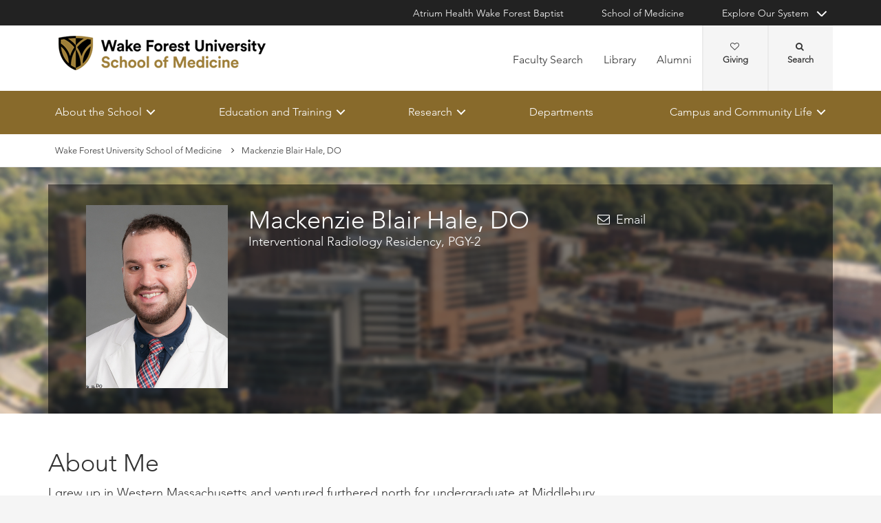

--- FILE ---
content_type: text/html; charset=utf-8
request_url: https://school.wakehealth.edu/residents-and-fellows/h/mackenzie-blair-hale
body_size: 73429
content:



<!DOCTYPE html>
<html lang="en">
<head>
    
    

    <!-- {36D0FB9D-07F8-4B8E-8DA5-B0B8B1EB2A4B} -->
    
<title>Mackenzie Blair Hale, DO | Wake Forest University School of Medicine</title>

<meta charset="UTF-8">
<meta http-equiv="X-UA-Compatible" content="IE=edge,chrome=1">
<meta name="description" content="">
<meta name="viewport" content="width=device-width, minimum-scale=1.0, maximum-scale=5.0">
<link rel="canonical" href="https://school.wakehealth.edu/residents-and-fellows/h/mackenzie-blair-hale" />

<meta property="og:title" content="Mackenzie Blair Hale, DO">
<meta property="og:url" content="https://school.wakehealth.edu/residents-and-fellows/h/mackenzie-blair-hale">
<meta property="og:image" content="">
<meta property="og:video" content="">
<meta property="og:description" content="">
<meta property="og:site_name" content="Wake Forest University School of Medicine">

<meta name="twitter:card" content="summary">
<meta name="twitter:site" content="">
<meta name="twitter:title" content="Mackenzie Blair Hale, DO">
<meta name="twitter:description" content="">
<meta name="twitter:creator" content="">
<meta name="twitter:image" content="">
<meta name="nav_title" content="Mackenzie Blair Hale, DO">



<meta name="content_type" content="Resident Profile">
<meta name="residency_program" content="Interventional Radiology">
<meta name="id" content="{36d0fb9d-07f8-4b8e-8da5-b0b8b1eb2a4b}">
<meta name="first_letter" content="M">
<meta name="short_description" content="">
<meta name="person_id" content="{c3a81019-9a14-4db6-b162-349a21afda54}">
<meta name="first_name" content="Mackenzie">
<meta name="middle_name" content="Blair">
<meta name="last_name" content="Hale">
<meta name="last_initial" content="H">
<meta name="first_last_name" content="Mackenzie Hale">
<meta name="last_first_name" content="Hale Mackenzie">
<meta name="middle_last_name" content="Blair Hale">
<meta name="full_name" content="Mackenzie Blair Hale, DO">
<meta name="fn2" content="Mackenzie Blair Hale, DO">
<meta name="LegalName" content="Mackenzie Blair Hale">
<meta name="thumbnail" content="https://cdn.atriumhealth.org/-/media/wakeforest/global/system/resident-images/m/mackenzie-blair-hale.jpg?mw=456&amp;rev=8b62e0a2dac842d28630716fe30061f6&amp;hash=5D7E4787EE143EF4289D2C9F09410572">
<meta name="hdt" content="06/18/2024">
<meta name="gender" content="Male">
<meta name="accepting_new_patients" content="false">
<meta name="show_ratings" content="false">
<meta name="email" content="machale@wakehealth.edu">
<meta name="primary_care" content="0">
<meta name="specialist" content="0">
<meta name="app" content="0">
<meta name="network_provider" content="0">
<meta name="person_image" content="https://cdn.atriumhealth.org/-/media/wakeforest/global/system/resident-images/m/mackenzie-blair-hale.jpg?rev=8b62e0a2dac842d28630716fe30061f6">

<script type="application/ld+json">{"@context":"https://schema.org","@type":"person","affiliation":[],"alumniOf":["Edward Via College of Osteopathic Medicine - Carolinas Campus","Wake Forest Baptist Medical Center"],"email":"machale@wakehealth.edu","gender":"Male","hasOccupation":null,"honorificSuffix":"DO","image":"https://cdn.atriumhealth.org/-/media/wakeforest/global/system/resident-images/m/mackenzie-blair-hale.jpg?rev=8b62e0a2dac842d28630716fe30061f6","jobTitle":"","knowsLanguage":null,"memberOf":[],"name":"Mackenzie Blair Hale, DO","worksFor":{"department":null,"address":{"addressLocality":"Winston-Salem","addressRegion":"North Carolina","postalCode":"27101","streetAddress":"475 Vine Street","@type":"postalAddress","alternateName":null,"description":null,"image":null,"name":null,"url":null},"telephone":null,"@type":"educationalOrganization","alternateName":null,"description":null,"image":null,"name":"Wake Forest University School of Medicine","url":null},"url":"https://school.wakehealth.edu/residents-and-fellows/h/mackenzie-blair-hale"}</script>

    
<link rel="stylesheet" href="//maxcdn.bootstrapcdn.com/font-awesome/4.3.0/css/font-awesome.min.css">
    <link rel="shortcut icon" href="https://cdn.atriumhealth.org/_res/School/media/favicon.ico?v=20230615">
<link rel="stylesheet" href="https://cdn.atriumhealth.org/_res/Clinical/styles/form.css">
<link rel="stylesheet" href="https://cdn.atriumhealth.org/_res/School/styles/style.css?v=20230615">
<link rel="stylesheet" href="https://cdn.atriumhealth.org/_res/common/styles/coveo.css?v=20230615">


    


    <!-- Google Tag Manager -->
    <!-- End Google Tag Manager -->    





<script>
    document.addEventListener('DOMContentLoaded', function () {
        coveoPage = document.querySelector('#CoveoSearchInterface');
        if (!coveoPage) {
            return;
        }

        var spinner = document.createElement('div');
        spinner.className = 'fa fa-spinner';

        var spinnerHolder = document.createElement('div');
        spinnerHolder.className = 'spinner-holder';

        var spinnerContainer = document.createElement('div');
        spinnerContainer.id = 'coveo-spinner';

        spinnerHolder.appendChild(spinner);
        spinnerContainer.appendChild(spinnerHolder);

        document.body.appendChild(spinnerContainer);
    });
</script>
<!--Coveo JavaScript Search-->
<script async class="coveo-script" src="https://static.cloud.coveo.com/searchui/v2.10116/0/js/CoveoJsSearch.Lazy.min.js" integrity="sha512-jNK8RAtY5S20e4d2lIYuli6Nj06fAKepPPBosKX4maFnotlCNQfeF2rRtxOKGcFRtnKQdLJ763s7Ii4EN+X4DA==" crossorigin="anonymous"></script>
<script src="https://use.fortawesome.com/4fab3c45.js" async></script>
    
</head>
<body class=" ">
    
    <!-- Google Tag Manager (noscript) -->
    <!-- End Google Tag Manager (noscript) -->



    <!-- BEGIN NOINDEX -->
    <!--googleoff: index-->
    <div class="skip-navigation">
        <a href="#" tabindex="1">Skip navigation</a>
    </div>

    
    
<header class="main-header solid-bg">

    
    


<div class="other-sites">
    <div class="container">
        <nav>
            <ul class="inline">
                        <li>
                                    <a href="https://www.wakehealth.edu/" target="">Atrium Health Wake Forest Baptist</a>

                        </li>
                        <li>
                                    <a href="/" target="">School of Medicine</a>

                        </li>
                            <li class="dropdown">

                                <a id="explore-other" data-toggle="dropdown" aria-haspopup="true" aria-expanded="false" href="#">Explore Our System</a>

                                <div aria-labelledby="explore-other" class="dropdown-menu">
                                    <ul>
                                                    <li>
                                                            <a href="https://www.brennerchildrens.org" target="">Brenner Children&#39;s Hospital</a>
                                                    </li>
                                                    <li>
                                                            <a href="https://www.wakehealth.edu/locations/facilities/comprehensive-cancer-center" target="">Comprehensive Cancer Center</a>
                                                    </li>
                                                            <li>
                                                                <span>Network Hospitals:</span>
                                                           
                                                                    <ul>
                                                                                <li>

                                                                                    <a href="https://www.wakehealth.edu/locations/hospitals/davie-medical-center" target="_blank">Davie Medical Center</a>
                                                                                </li>
                                                                                <li>

                                                                                    <a href="https://www.wakehealth.edu/locations/hospitals/high-point-medical-center" target="_blank">High Point Medical Center</a>
                                                                                </li>
                                                                                <li>

                                                                                    <a href="https://www.wakehealth.edu/locations/hospitals/lexington-medical-center" target="_blank">Lexington Medical Center</a>
                                                                                </li>
                                                                                <li>

                                                                                    <a href="https://www.wakehealth.edu/locations/hospitals/wilkes-medical-center" target="_blank">Wilkes Medical Center</a>
                                                                                </li>
                                                                    </ul>
                                                            </li>
                                    </ul>
                                </div>
                            </li>
            </ul>
        </nav>
    </div>
</div>


    
    



<div class="utility-nav">
    <div class="container">
        <div class="row">
                <div class="col-xs-3 col-lg-4 ">
                        <a href="/" class="navbar-brand" title="Wake Forest University School of Medicine">
                            <img src="https://cdn.atriumhealth.org/-/media/wakeforest/school/images/logos-and-signatures/wfu-school-of-medicine-header.png?mw=1200&amp;rev=6f08464bf3514d3ea97628d88db10aba&amp;hash=0A8925CD2E2E36CF4E8B4A0AC481CDCD" alt="Wake Forest University School of Medicine" class="logo">
                        </a>
                </div>
            <div class="col-xs-9 col-lg-8">
                <!-- begin n-01-header-utility-nav.jade-->
                <form id="search" action="/search" title="Site Search">
                    <label for="search-terms" id="search-label"><i class="fa fa-search"></i><span class="hide">Search</span></label>
                    <div class="search-wrap">
                        <div class="search-slide">
                            <input type="text" name="q" id="search-terms" placeholder="Search Keyword">
                            
                            <input type="submit" value="Go" class="btn"><i class="fa fa-close"></i>
                        </div>
                    </div>
                </form>

                <nav>
                    <ul class="nav navbar-nav">
                                        <li><a href="/faculty-search" target="">Faculty Search</a></li>
                                        <li><a href="/carpenter-library" target="">Library</a></li>
                                        <li><a href="/about-the-school/alumni-relations" target="">Alumni</a></li>
                                                    <li class="cta">
                                <a href="https://giving.wakehealth.edu/" target="">Giving<i class="fa fa-heart-o"></i></a>
                            </li>
                    </ul>
                </nav>
            </div>
        </div>
        <div style="height: 0px;width: 0px;overflow:hidden;position: absolute">
            <a href="/sitemap-html" title="Sitemap">Sitemap</a>
        </div>
    </div>
</div>




    

    
<!-- primary nav-->
<nav class="nav navbar main-nav">
    <div class="container">
        <div class="row">
            <div class="col-xs-12">
                <ul id="primary-nav-desk" class="primary-nav is-fixed desk-view">
                                    <li class="has-children">
                                            <a href="#">About the School</a>
                                        
<ul class="secondary-nav is-hidden index">
    






    <li class="col-xs-12 col-md-3">
        <ul>
                        <li>
                                <a href="/about-the-school/leadership">School of Medicine Leadership</a>
                                                    </li>
                        <li>
                                <a href="/about-the-school/deans-office">Dean’s Office</a>
                                                    </li>
                        <li>
                                <a href="/about-the-school/faculty-affairs">Faculty Affairs</a>
                                                    </li>
                        <li><a href="/features" target="">Features and Stories</a></li>
                        <li>
                                <a href="/about-the-school/history">History</a>
                                                    </li>
                        <li>
                                <a href="/about-the-school/careers">Careers</a>
                                                    </li>
        </ul>
    </li>
    




    <li class="col-xs-12 col-md-3">
        <ul>
                        <li>
                                <a href="/about-the-school/office-of-education-institutional-effectiveness">Institutional Effectiveness and Compliance</a>
                                                                    <ul>
                                            <li><a href="/about-the-school/office-of-education-institutional-effectiveness/academic-accreditation">Academic Accreditation</a></li>
                                        </ul>
                                        <ul>
                                            <li><a href="/about-the-school/office-of-education-institutional-effectiveness/professionalism-and-student-mistreatment">Learning Environment / Professionalism and Student Mistreatment</a></li>
                                        </ul>
                                        <ul>
                                            <li><a href="/about-the-school/office-of-education-institutional-effectiveness/title-ix">Title IX</a></li>
                                        </ul>
                        </li>
        </ul>
    </li>
    




    <li class="col-xs-12 col-md-3">
        <ul>
                        <li>
                                <a href="/about-the-school/facilities-and-environment">Facilities and Environment</a>
                                                                    <ul>
                                            <li><a href="/about-the-school/facilities-and-environment/campuses">Campuses</a></li>
                                        </ul>
                                        <ul>
                                            <li><a href="/about-the-school/facilities-and-environment/campuses-and-virtual-tours">Virtual Tours</a></li>
                                        </ul>
                                        <ul>
                                            <li><a href="/about-the-school/facilities-and-environment/learning-environment">Learning Spaces</a></li>
                                        </ul>
                                        <ul>
                                            <li><a href="/about-the-school/facilities-and-environment/research-excellence">Research Excellence</a></li>
                                        </ul>
                        </li>
                        <li>
                                <a href="/about-the-school/maps-and-directions">Maps and Directions</a>
                                                    </li>
        </ul>
    </li>
    



<li class="col-xs-12 col-md-3 text-block">
    <div>
            <h3>Technology Transfer and Commercialization</h3>
                    <ul>
                                <li>
                                        <a href="/innovations">Wake Forest Innovations</a>
                                </li>
                                <li>
                                        <a href="/innovations/develop-your-ideas">Develop Your Ideas</a>
                                </li>
                                <li>
                                        <a href="/innovations/technology-for-license">Technology for License</a>
                                </li>

            </ul>
    </div>
</li>
            <li class="all">
            <a href="/about-the-school" target="">About the School</a>
        </li>
</ul>

                                    </li>
                                    <li class="has-children">
                                            <a href="#">Education and Training</a>
                                        
<ul class="secondary-nav is-hidden index">
    






    <li class="col-xs-12 col-md-3">
        <ul>
                        <li>
                                <a href="/education-and-training/md-program">MD Program</a>
                                                                    <ul>
                                            <li><a href="/education-and-training/md-program/prospective-students">Prospective Students</a></li>
                                        </ul>
                        </li>
                        <li>
                                <a href="/education-and-training/pa-studies">PA Studies</a>
                                                                    <ul>
                                            <li><a href="/education-and-training/pa-studies/dmsc-program">DMSc Program</a></li>
                                        </ul>
                                        <ul>
                                            <li><a href="/education-and-training/pa-studies/pa-program">PA Program</a></li>
                                        </ul>
                        </li>
                        <li>
                                <a href="/education-and-training/nursing-programs">Academic Nursing Programs</a>
                                                                    <ul>
                                            <li><a href="/education-and-training/nursing-programs/doctor-of-nursing-practice-program">Post Master&#39;s to DNP Program</a></li>
                                        </ul>
                                        <ul>
                                            <li><a href="/education-and-training/nursing-programs/nurse-anesthesia-crna-program">DNP Nurse Anesthesia Program</a></li>
                                        </ul>
                        </li>
                        <li>
                                <a href="/education-and-training/graduate-programs">Biomedical Graduate Programs</a>
                                                                    <ul>
                                            <li><a href="/education-and-training/graduate-programs/online-programs">Online Programs</a></li>
                                        </ul>
                                        <ul>
                                            <li><a href="/education-and-training/graduate-programs/onsite-programs">Onsite Programs</a></li>
                                        </ul>
                        </li>
        </ul>
    </li>
    




    <li class="col-xs-12 col-md-3">
        <ul>
                        <li>
                                <a href="/education-and-training/residencies-and-fellowships">Residencies and Fellowships</a>
                                                                    <ul>
                                            <li><a href="/education-and-training/residencies-and-fellowships/program-list">Full Program List</a></li>
                                        </ul>
                        </li>
                        <li>
                                <a href="/education-and-training/joint-degree-programs">Joint Degree Programs</a>
                                                    </li>
                        <li>
                                <a href="/education-and-training/continuing-professional-education">Continuing Professional Education</a>
                                                                    <ul>
                                            <li><a href="/education-and-training/continuing-professional-education/center-for-experiential-and-applied-learning">Center for Experiential and Applied Learning</a></li>
                                        </ul>
                                        <ul>
                                            <li><a href="/education-and-training/continuing-professional-education/northwest-ahec">Northwest AHEC</a></li>
                                        </ul>
                                        <ul>
                                            <li><a href="/education-and-training/continuing-professional-education/office-of-continuing-medical-education">Office of Continuing Medical Education</a></li>
                                        </ul>
                        </li>
        </ul>
    </li>
    




    <li class="col-xs-12 col-md-3">
        <ul>
                        <li>
                                <a href="/education-and-training/educational-excellence">Educational Excellence</a>
                                                                    <ul>
                                            <li><a href="/education-and-training/educational-excellence/health-wellness-and-counseling">Health, Wellness and Counseling</a></li>
                                        </ul>
                                        <ul>
                                            <li><a href="/education-and-training/educational-excellence/global-health">Global Health</a></li>
                                        </ul>
                                        <ul>
                                            <li><a href="/education-and-training/educational-excellence/student-groups">Student Organizations</a></li>
                                        </ul>
                                        <ul>
                                            <li><a href="/education-and-training/educational-excellence/center-of-excellence-for-research-teaching-and-learning">The Center of Excellence for Research, Teaching and Learning</a></li>
                                        </ul>
                                        <ul>
                                            <li><a href="/education-and-training/educational-excellence/center-for-personal-and-professional-development">Center for Personal and Professional Development</a></li>
                                        </ul>
                        </li>
        </ul>
    </li>
    




    <li class="col-xs-12 col-md-3">
        <ul>
                        <li>
                                <a href="/education-and-training/enrollment-services">Enrollment Services</a>
                                                                    <ul>
                                            <li><a href="/education-and-training/enrollment-services/admissions">Admissions</a></li>
                                        </ul>
                                        <ul>
                                            <li><a href="/education-and-training/enrollment-services/financial-aid">Financial Aid</a></li>
                                        </ul>
                                        <ul>
                                            <li><a href="/education-and-training/enrollment-services/international-and-transfer-students">International and Transfer Students</a></li>
                                        </ul>
                                        <ul>
                                            <li><a href="/education-and-training/enrollment-services/paying-your-bill">Paying Your Bill</a></li>
                                        </ul>
                                        <ul>
                                            <li><a href="/education-and-training/enrollment-services/student-records">Student Records</a></li>
                                        </ul>
                                        <ul>
                                            <li><a href="/education-and-training/enrollment-services/student-right-to-know">Student Right to Know</a></li>
                                        </ul>
                                        <ul>
                                            <li><a href="/education-and-training/enrollment-services/visiting-medical-students">Visiting Medical Students</a></li>
                                        </ul>
                        </li>
        </ul>
    </li>
            <li class="all">
            <a href="/education-and-training" target="">Explore All Education and Training</a>
        </li>
</ul>

                                    </li>
                                    <li class="has-children">
                                            <a href="#">Research</a>
                                        
<ul class="secondary-nav is-hidden index">
    





<li class="col-xs-12 col-md-3 text-block">
    <div>
            <h3>Research Focus Areas</h3>
                    <ul>
                                <li>
                                        <a href="/departments/internal-medicine/cardiovascular-medicine/cardiovascular-sciences-center">Cardiovascular Sciences Center</a>
                                </li>
                                <li>
                                        <a href="/research/institutes-and-centers/center-on-diabetes-obesity-and-metabolism">Center on Diabetes, Obesity and Metabolism</a>
                                </li>
                                <li>
                                        <a href="/research/institutes-and-centers/comprehensive-cancer-center">Comprehensive Cancer Center</a>
                                </li>
                                <li>
                                        <a href="/departments/internal-medicine/cardiovascular-medicine/hypertension-and-vascular-research-center">Hypertension and Vascular Research Center</a>
                                </li>
                                <li>
                                        <a href="/research/institutes-and-centers/sticht-center">Sticht Center for Healthy Aging and Alzheimer’s Prevention</a>
                                </li>
                                <li>
                                        <a href="/research/institutes-and-centers/wake-forest-institute-for-regenerative-medicine">Wake Forest Institute for Regenerative Medicine (WFIRM)</a>
                                </li>
                                <li><a href="/research/institutes-and-centers" target="">View all Institutes and Centers</a></li>

            </ul>
    </div>
</li>
    



<li class="col-xs-12 col-md-3 text-block">
    <div>
            <h3>Translation to Care</h3>
                    <ul>
                                <li>
                                        <a href="/research/institutes-and-centers/center-for-artificial-intelligence-research">Center for Artificial Intelligence Research</a>
                                </li>
                                <li>
                                        <a href="/research/institutes-and-centers/center-for-healthcare-innovation">Center for Healthcare Innovation</a>
                                </li>
                                <li>
                                        <a href="/research/institutes-and-centers/clinical-and-translational-science-institute/maya-angelou-research-center-for-healthy-communities">Maya Angelou Research Center for Healthy Communities (MARCH)</a>
                                </li>
                                <li>
                                        <a href="/departments/implementation-science">Implementation Science</a>
                                </li>
                                <li>
                                        <a href="/research/institutes-and-centers/center-for-precision-medicine">Center for Precision Medicine</a>
                                </li>
                                <li>
                                        <a href="/departments/public-health-sciences">Public Health Sciences</a>
                                </li>

            </ul>
    </div>
</li>
    



<li class="col-xs-12 col-md-3 text-block">
    <div>
            <h3>More Resources</h3>
                    <ul>
                                <li>
                                        <a href="/research/institutes-and-centers/clinical-and-translational-science-institute">Wake Forest Clinical and Translational Science Institute</a>
                                </li>
                                <li>
                                        <a href="/research/shared-resources-and-cores">Shared Resources and Cores</a>
                                </li>
                                <li>
                                        <a href="/research/labs">Research and Faculty Labs</a>
                                </li>
                                <li><a href="https://www1.wakehealth.edu/beinvolved/eng/main" target="_blank">Get Involved in Clinical Trials </a></li>
                                <li>
                                        <a href="/research/research-symposium">Research Symposium</a>
                                </li>
                                <li>
                                        <a href="/features">Features and Stories</a>
                                </li>
                                <li><a href="https://school.wakehealth.edu/features/awards-and-recognition-results?q=&amp;schoolaward=Grants+and+Published+Research" target="">Grants and Published Research</a></li>

            </ul>
    </div>
</li>
                <li class="all">
            <a href="/research" target="">Research</a>
        </li>
</ul>

                                    </li>
                                    <li><a href="/departments" target="">Departments</a></li>
                                    <li class="has-children">
                                            <a href="#">Campus and Community Life</a>
                                        
<ul class="secondary-nav is-hidden index">
    






    <li class="col-xs-12 col-md-3">
        <ul>
                        <li>
                                <a href="/campus-and-community-life/living-in-winston-salem">Living in Winston-Salem</a>
                                                    </li>
                        <li><a href="/campus-and-community-life/living-in-charlotte" target="">Living in Charlotte</a></li>
                        <li>
                                <a href="/campus-and-community-life/campus-facilities-and-services">Campus Facilities and Services</a>
                                                    </li>
                        <li>
                                <a href="/campus-and-community-life/technology">Technology</a>
                                                    </li>
                        <li>
                                <a href="/campus-and-community-life/transportation-and-parking">Transportation and Parking</a>
                                                    </li>
                        <li>
                                <a href="/campus-and-community-life/campus-safety-and-security">Campus Safety and Security</a>
                                                    </li>
                        <li>
                                <a href="/campus-and-community-life/student-life">Student Life</a>
                                                    </li>
        </ul>
    </li>
                        <li class="all">
            <a href="/campus-and-community-life" target="">Campus and Community Life</a>
        </li>
</ul>

                                    </li>
                </ul>
            </div>
        </div>
    </div>
</nav>


    
    
<nav class="nav navbar mobile-nav">
    <div class="container">
        <div class="row">
            <div class="col-xs-12">
                <ul id="primary-nav" class="primary-nav is-fixed device-view">

                                    <li class="has-children">
                                            <a href="#">About the School</a>
                                        
<ul class="secondary-nav is-hidden">

    <li class="go-back"><a href="#">Back</a></li>




                <li>
                    <a href="/about-the-school/leadership">School of Medicine Leadership</a>


                </li>
                <li class="#"><a href="/about-the-school/deans-office">Dean’s Office</a></li>
                <li>
                    <a href="/about-the-school/faculty-affairs">Faculty Affairs</a>


                </li>
            <li><a href="/features" target="">Features and Stories</a></li>
                <li class="#"><a href="/about-the-school/history">History</a></li>
                <li class="#"><a href="/about-the-school/careers">Careers</a></li>




                <li>
                    <a href="/about-the-school/office-of-education-institutional-effectiveness">Institutional Effectiveness and Compliance</a>

                            <ul class="subsidiary-nav">
                                <li><a href="/about-the-school/office-of-education-institutional-effectiveness/academic-accreditation">Academic Accreditation</a></li>
                            </ul>
                            <ul class="subsidiary-nav">
                                <li><a href="/about-the-school/office-of-education-institutional-effectiveness/professionalism-and-student-mistreatment">Learning Environment / Professionalism and Student Mistreatment</a></li>
                            </ul>
                            <ul class="subsidiary-nav">
                                <li><a href="/about-the-school/office-of-education-institutional-effectiveness/title-ix">Title IX</a></li>
                            </ul>

                </li>




                <li>
                    <a href="/about-the-school/facilities-and-environment">Facilities and Environment</a>

                            <ul class="subsidiary-nav">
                                <li><a href="/about-the-school/facilities-and-environment/campuses">Campuses</a></li>
                            </ul>
                            <ul class="subsidiary-nav">
                                <li><a href="/about-the-school/facilities-and-environment/campuses-and-virtual-tours">Virtual Tours</a></li>
                            </ul>
                            <ul class="subsidiary-nav">
                                <li><a href="/about-the-school/facilities-and-environment/learning-environment">Learning Spaces</a></li>
                            </ul>
                            <ul class="subsidiary-nav">
                                <li><a href="/about-the-school/facilities-and-environment/research-excellence">Research Excellence</a></li>
                            </ul>

                </li>
                <li class="#"><a href="/about-the-school/maps-and-directions">Maps and Directions</a></li>


<li class="col-xs-12 col-md-3 text-block">
        <span>Technology Transfer and Commercialization</span>
            <ul class="subsidiary-nav">
                            <li>
                                    <a href="/innovations">Wake Forest Innovations</a>
                            </li>
                            <li>
                                    <a href="/innovations/develop-your-ideas">Develop Your Ideas</a>
                            </li>
                            <li>
                                    <a href="/innovations/technology-for-license">Technology for License</a>
                            </li>

        </ul>
</li>

        <li class="all">
            <a href="/about-the-school" target="">About the School</a>
        </li>
</ul>

                                    </li>
                                    <li class="has-children">
                                            <a href="#">Education and Training</a>
                                        
<ul class="secondary-nav is-hidden">

    <li class="go-back"><a href="#">Back</a></li>




                <li>
                    <a href="/education-and-training/md-program">MD Program</a>

                            <ul class="subsidiary-nav">
                                <li><a href="/education-and-training/md-program/prospective-students">Prospective Students</a></li>
                            </ul>

                </li>
                <li>
                    <a href="/education-and-training/pa-studies">PA Studies</a>

                            <ul class="subsidiary-nav">
                                <li><a href="/education-and-training/pa-studies/dmsc-program">DMSc Program</a></li>
                            </ul>
                            <ul class="subsidiary-nav">
                                <li><a href="/education-and-training/pa-studies/pa-program">PA Program</a></li>
                            </ul>

                </li>
                <li>
                    <a href="/education-and-training/nursing-programs">Academic Nursing Programs</a>

                            <ul class="subsidiary-nav">
                                <li><a href="/education-and-training/nursing-programs/doctor-of-nursing-practice-program">Post Master&#39;s to DNP Program</a></li>
                            </ul>
                            <ul class="subsidiary-nav">
                                <li><a href="/education-and-training/nursing-programs/nurse-anesthesia-crna-program">DNP Nurse Anesthesia Program</a></li>
                            </ul>

                </li>
                <li>
                    <a href="/education-and-training/graduate-programs">Biomedical Graduate Programs</a>

                            <ul class="subsidiary-nav">
                                <li><a href="/education-and-training/graduate-programs/online-programs">Online Programs</a></li>
                            </ul>
                            <ul class="subsidiary-nav">
                                <li><a href="/education-and-training/graduate-programs/onsite-programs">Onsite Programs</a></li>
                            </ul>

                </li>




                <li>
                    <a href="/education-and-training/residencies-and-fellowships">Residencies and Fellowships</a>

                            <ul class="subsidiary-nav">
                                <li><a href="/education-and-training/residencies-and-fellowships/program-list">Full Program List</a></li>
                            </ul>

                </li>
                <li>
                    <a href="/education-and-training/joint-degree-programs">Joint Degree Programs</a>


                </li>
                <li>
                    <a href="/education-and-training/continuing-professional-education">Continuing Professional Education</a>

                            <ul class="subsidiary-nav">
                                <li><a href="/education-and-training/continuing-professional-education/center-for-experiential-and-applied-learning">Center for Experiential and Applied Learning</a></li>
                            </ul>
                            <ul class="subsidiary-nav">
                                <li><a href="/education-and-training/continuing-professional-education/northwest-ahec">Northwest AHEC</a></li>
                            </ul>
                            <ul class="subsidiary-nav">
                                <li><a href="/education-and-training/continuing-professional-education/office-of-continuing-medical-education">Office of Continuing Medical Education</a></li>
                            </ul>

                </li>




                <li>
                    <a href="/education-and-training/educational-excellence">Educational Excellence</a>

                            <ul class="subsidiary-nav">
                                <li><a href="/education-and-training/educational-excellence/health-wellness-and-counseling">Health, Wellness and Counseling</a></li>
                            </ul>
                            <ul class="subsidiary-nav">
                                <li><a href="/education-and-training/educational-excellence/global-health">Global Health</a></li>
                            </ul>
                            <ul class="subsidiary-nav">
                                <li><a href="/education-and-training/educational-excellence/student-groups">Student Organizations</a></li>
                            </ul>
                            <ul class="subsidiary-nav">
                                <li><a href="/education-and-training/educational-excellence/center-of-excellence-for-research-teaching-and-learning">The Center of Excellence for Research, Teaching and Learning</a></li>
                            </ul>
                            <ul class="subsidiary-nav">
                                <li><a href="/education-and-training/educational-excellence/center-for-personal-and-professional-development">Center for Personal and Professional Development</a></li>
                            </ul>

                </li>




                <li>
                    <a href="/education-and-training/enrollment-services">Enrollment Services</a>

                            <ul class="subsidiary-nav">
                                <li><a href="/education-and-training/enrollment-services/admissions">Admissions</a></li>
                            </ul>
                            <ul class="subsidiary-nav">
                                <li><a href="/education-and-training/enrollment-services/financial-aid">Financial Aid</a></li>
                            </ul>
                            <ul class="subsidiary-nav">
                                <li><a href="/education-and-training/enrollment-services/international-and-transfer-students">International and Transfer Students</a></li>
                            </ul>
                            <ul class="subsidiary-nav">
                                <li><a href="/education-and-training/enrollment-services/paying-your-bill">Paying Your Bill</a></li>
                            </ul>
                            <ul class="subsidiary-nav">
                                <li><a href="/education-and-training/enrollment-services/student-records">Student Records</a></li>
                            </ul>
                            <ul class="subsidiary-nav">
                                <li><a href="/education-and-training/enrollment-services/student-right-to-know">Student Right to Know</a></li>
                            </ul>
                            <ul class="subsidiary-nav">
                                <li><a href="/education-and-training/enrollment-services/visiting-medical-students">Visiting Medical Students</a></li>
                            </ul>

                </li>


        <li class="all">
            <a href="/education-and-training" target="">Explore All Education and Training</a>
        </li>
</ul>

                                    </li>
                                    <li class="has-children">
                                            <a href="#">Research</a>
                                        
<ul class="secondary-nav is-hidden">

    <li class="go-back"><a href="#">Back</a></li>


<li class="col-xs-12 col-md-3 text-block">
        <span>Research Focus Areas</span>
            <ul class="subsidiary-nav">
                            <li>
                                    <a href="/departments/internal-medicine/cardiovascular-medicine/cardiovascular-sciences-center">Cardiovascular Sciences Center</a>
                            </li>
                            <li>
                                    <a href="/research/institutes-and-centers/center-on-diabetes-obesity-and-metabolism">Center on Diabetes, Obesity and Metabolism</a>
                            </li>
                            <li>
                                    <a href="/research/institutes-and-centers/comprehensive-cancer-center">Comprehensive Cancer Center</a>
                            </li>
                            <li>
                                    <a href="/departments/internal-medicine/cardiovascular-medicine/hypertension-and-vascular-research-center">Hypertension and Vascular Research Center</a>
                            </li>
                            <li>
                                    <a href="/research/institutes-and-centers/sticht-center">Sticht Center for Healthy Aging and Alzheimer’s Prevention</a>
                            </li>
                            <li>
                                    <a href="/research/institutes-and-centers/wake-forest-institute-for-regenerative-medicine">Wake Forest Institute for Regenerative Medicine (WFIRM)</a>
                            </li>
                            <li><a href="/research/institutes-and-centers" target="">View all Institutes and Centers</a></li>

        </ul>
</li>

<li class="col-xs-12 col-md-3 text-block">
        <span>Translation to Care</span>
            <ul class="subsidiary-nav">
                            <li>
                                    <a href="/research/institutes-and-centers/center-for-artificial-intelligence-research">Center for Artificial Intelligence Research</a>
                            </li>
                            <li>
                                    <a href="/research/institutes-and-centers/center-for-healthcare-innovation">Center for Healthcare Innovation</a>
                            </li>
                            <li>
                                    <a href="/research/institutes-and-centers/clinical-and-translational-science-institute/maya-angelou-research-center-for-healthy-communities">Maya Angelou Research Center for Healthy Communities (MARCH)</a>
                            </li>
                            <li>
                                    <a href="/departments/implementation-science">Implementation Science</a>
                            </li>
                            <li>
                                    <a href="/research/institutes-and-centers/center-for-precision-medicine">Center for Precision Medicine</a>
                            </li>
                            <li>
                                    <a href="/departments/public-health-sciences">Public Health Sciences</a>
                            </li>

        </ul>
</li>

<li class="col-xs-12 col-md-3 text-block">
        <span>More Resources</span>
            <ul class="subsidiary-nav">
                            <li>
                                    <a href="/research/institutes-and-centers/clinical-and-translational-science-institute">Wake Forest Clinical and Translational Science Institute</a>
                            </li>
                            <li>
                                    <a href="/research/shared-resources-and-cores">Shared Resources and Cores</a>
                            </li>
                            <li>
                                    <a href="/research/labs">Research and Faculty Labs</a>
                            </li>
                            <li><a href="https://www1.wakehealth.edu/beinvolved/eng/main" target="_blank">Get Involved in Clinical Trials </a></li>
                            <li>
                                    <a href="/research/research-symposium">Research Symposium</a>
                            </li>
                            <li>
                                    <a href="/features">Features and Stories</a>
                            </li>
                            <li><a href="https://school.wakehealth.edu/features/awards-and-recognition-results?q=&amp;schoolaward=Grants+and+Published+Research" target="">Grants and Published Research</a></li>

        </ul>
</li>

        <li class="all">
            <a href="/research" target="">Research</a>
        </li>
</ul>

                                    </li>
                                    <li><a href="/departments" target="">Departments</a></li>
                                    <li class="has-children">
                                            <a href="#">Campus and Community Life</a>
                                        
<ul class="secondary-nav is-hidden">

    <li class="go-back"><a href="#">Back</a></li>




                <li class="#"><a href="/campus-and-community-life/living-in-winston-salem">Living in Winston-Salem</a></li>
            <li><a href="/campus-and-community-life/living-in-charlotte" target="">Living in Charlotte</a></li>
                <li class="#"><a href="/campus-and-community-life/campus-facilities-and-services">Campus Facilities and Services</a></li>
                <li class="#"><a href="/campus-and-community-life/technology">Technology</a></li>
                <li class="#"><a href="/campus-and-community-life/transportation-and-parking">Transportation and Parking</a></li>
                <li>
                    <a href="/campus-and-community-life/campus-safety-and-security">Campus Safety and Security</a>


                </li>
                <li>
                    <a href="/campus-and-community-life/student-life">Student Life</a>


                </li>


        <li class="all">
            <a href="/campus-and-community-life" target="">Campus and Community Life</a>
        </li>
</ul>

                                    </li>

                                <li class="gray"><a href="/faculty-search" target="">Faculty Search</a></li>
                                <li class="gray"><a href="/carpenter-library" target="">Library</a></li>
                                <li class="gray"><a href="/about-the-school/alumni-relations" target="">Alumni</a></li>
                            <li class="gray cta">
                                <a href="https://giving.wakehealth.edu/" target="">Giving<i class="fa fa-heart-o"></i></a>
                            </li>
                    
                <li class="gray">
                    <a href="https://www.wakehealth.edu/" target="">Atrium Health Wake Forest Baptist</a>
                </li>
                <li class="gray">
                    <a href="/" target="">School of Medicine</a>
                </li>
                <li class="gray has-children">
                        <a href="#">
                            Explore Our System
                        </a>
                    <ul class="secondary-nav is-hidden">
                        <li class="go-back"><a href="#">Back</a></li>
                                        <li>
                                           <a href="https://www.brennerchildrens.org" target="">Brenner Children&#39;s Hospital</a>
                                             
                                        </li>
                                        <li>
                                           <a href="https://www.wakehealth.edu/locations/facilities/comprehensive-cancer-center" target="">Comprehensive Cancer Center</a>
                                             
                                        </li>
                                        <li class="has-children">
                                                 <a href="#">Network Hospitals:</a>
                                                                                            <ul class="secondary-nav is-hidden">
                                                    <li class="go-back"><a href="#">Back</a></li>
                                                            <li>
                                                                <a href="https://www.wakehealth.edu/locations/hospitals/davie-medical-center" target="_blank">Davie Medical Center</a>
                                                            </li>
                                                            <li>
                                                                <a href="https://www.wakehealth.edu/locations/hospitals/high-point-medical-center" target="_blank">High Point Medical Center</a>
                                                            </li>
                                                            <li>
                                                                <a href="https://www.wakehealth.edu/locations/hospitals/lexington-medical-center" target="_blank">Lexington Medical Center</a>
                                                            </li>
                                                            <li>
                                                                <a href="https://www.wakehealth.edu/locations/hospitals/wilkes-medical-center" target="_blank">Wilkes Medical Center</a>
                                                            </li>
                                                </ul>
                                        </li>
                    </ul>
                </li>

                </ul>
            </div>
        </div>
    </div>
</nav>

    <!-- begin header-buttons.jade-->
    <div class="header-buttons">
        <div class="container">
            <div class="row mb">
                <div class="col-xs-3 mb">
                    <a href="#primary-nav" class="nav-trigger">Menu<span></span></a>
                </div>
                    <div class="col-xs-6">
                            <a href="/" class="navbar-brand">
                                <img src="https://cdn.atriumhealth.org/-/media/wakeforest/school/images/logos-and-signatures/wfu-school-of-medicine-header.png?mw=1200&amp;rev=6f08464bf3514d3ea97628d88db10aba&amp;hash=0A8925CD2E2E36CF4E8B4A0AC481CDCD" alt="Wake Forest University School of Medicine" title="" class="logo">
                            </a>
                    </div>
                <div class="col-xs-3">
                        <a href="#nav-search" class="search-trigger">Search<span></span></a>
                </div>
            </div>
        </div>
    </div>
    <!-- end header-buttons.jade-->
    <!-- global search-->
    <!-- begin global-search.jade-->
        <div id="global-search" class="global-search">
            <form action="/search">
                <fieldset>
                    <div class="col-xs-9 col-sm-10">
                        <label for="global-search">
                            <input type="search" name="q" id="global-search-box" placeholder="Search" title="Search">
                            <span class="hide">Search</span>
                        </label>
                    </div>
                    <div class="col-xs-3 col-sm-2">
                        <button type="submit" id="global-search-submit" class="btn">Go</button>
                    </div>
                </fieldset>
            </form>
        </div>
    <!-- end global-search.jade-->


    <span id="coveoRestDomain" hidden>https://atriumhealthproduction2e3o79eek.orghipaa.coveo.com</span>

</header>
    <!--googleon: index-->
    <!-- END NOINDEX -->
    <div class="container-fluid">
    <div class="main-content" id="main-content">
        <div class="row">
            <main>
                <div class="full-width white-bg">
                    


<!-- BEGIN NOINDEX -->
<!--googleoff: index-->
<!-- begin c-48-breadcrumbs.jade-->
<nav class="breadcrumbs">
    <div class="container">
        <div class="row">
            <div class="col-xs-12">
                <ul class="breadcrumb">
                                <li><a href="/">Wake Forest University School of Medicine</a></li>
                                <li>Mackenzie Blair Hale, DO</li>
                                    </ul>
                <a id="skip-breadcrumb"></a>
            </div>
        </div>
    </div>
</nav>
<!-- end c-48-breadcrumbs.jade-->
<!--googleon: index-->
<!-- END NOINDEX -->

<!-- begin C-81-Alert-Banner-rail.jade-->


<!-- end C-81-Alert-Banner-rail.jade-->


        <div class="white-bg">
            <div class="banner-full-width bannerCover">
                <!-- begin _hero-header.jade-->
                <section class="hero-header  bannerCover  SmallBanner" style=background:url(https://cdn.atriumhealth.org/-/media/wakeforest/school/images/banners-and-carousels/aeiral-view-wfbmc-campus-for-background-1361x370-test.jpg?mw=2400&amp;rev=42f4f69cc8214da29aa63554166cc50f&amp;hash=C2720BD46C226BDC6876187A67E8DA25);background-size:cover!important;background-position:top!important;>
                    <!-- BEGIN NOINDEX -->
                    <!--googleoff: index-->
                    <div class="owl-carousel ">
                    </div>
                    <!--googleon: index-->
                    <!-- END NOINDEX -->
                    <div class="page-header">
                        <div class="container">
                            <div class="row">
                                <div class="col-xs-12">
                                    <!-- begin overlay-basic.jade-->
                                    <div class="overlay">
                                        <div class="col-xs-12 col-sm-8">
                                            <!--C19 Goes-->



<section class="profile-detail">
    <div class="col-xs-12 device-view">
        <div class="profile-title">
            <h1>Mackenzie Blair Hale, DO</h1>
            <ul>
                <li>
                    <a href="https://school.wakehealth.edu/education-and-training/residencies-and-fellowships/interventional-radiology-integrated-residency" title="Interventional Radiology Residency, PGY-2">Interventional Radiology Residency, PGY-2</a>
                </li>
                
            </ul>            
        </div>
    </div>
    <div class="col-xs-12 col-sm-4">        
        <div class="profile-image"><img src="https://cdn.atriumhealth.org/-/media/wakeforest/global/system/resident-images/m/mackenzie-blair-hale.jpg?mw=1200&amp;rev=8b62e0a2dac842d28630716fe30061f6&amp;hash=59762ACC5186FB73E85F39F9306A7136" alt="Mackenzie Blair Hale, DO"></div>
    </div>
    <div class="col-xs-12 col-sm-8">
        <div class="profile-title desktop-view">
            <h1>Mackenzie Blair Hale, DO</h1>
            <ul>
                <li>
                    <a href="https://school.wakehealth.edu/education-and-training/residencies-and-fellowships/interventional-radiology-integrated-residency" title="Interventional Radiology Residency, PGY-2">Interventional Radiology Residency, PGY-2</a>
                </li>
                
            </ul>            
        </div>        
    </div>
</section>
                                        </div>
                                        <div class="col-xs-12 col-sm-4">
                                            <aside>
    

    
        <ul>
            <li><a href="mailto:machale@wakehealth.edu">Email</a></li>
        </ul>


</aside>
                                        </div>
                                    </div>
                                    <!-- end overlay-basic.jade-->
                                </div>
                            </div>
                        </div>
                    </div>
                </section>
                <!-- end _hero-header.jade-->
            </div>
        </div>

                    <div class="container">
                        <div class="row">
                            

    <div class="two-thirds">
        

<article>
    <!-- c-209-->
    <div class="rte">        
            <h2 class="component-header-left">About Me</h2>
            <p>I grew up in Western Massachusetts and ventured furthered north for undergraduate at Middlebury College in VT for Molecular Biology and Biochemistry. I went to medical school at VCOM Carolinas in Spartanburg, SC and did my 3rd-year clinical education in Vero Beach, FL. I am in the Interventional Radiology program here at Wake Forest Baptist. I enjoy adventuring outdoors, playing disc golf, and comedy.</p>
    </div>
    
    <div class="rte">
    </div>
</article>

    </div>
    <div class="one-third">
        
<!-- BEGIN NOINDEX -->
<!--googleoff: index-->
<!--Begin Social Share-->
<!--<aside class="social-share">-->
    <!-- Go to www.addthis.com/dashboard to customize your tools -->
    <!--<div class="hidden-skip-navigation">
        <a href="#skip-social-links-32aa2053-77ee-4c31-b775-2a3d2fff6bd8">Skip Social Links</a>
    </div>
    <div class="addthis_inline_share_toolbox"></div>
    <a id="skip-social-links-32aa2053-77ee-4c31-b775-2a3d2fff6bd8"></a>
</aside>-->
<!--End Social Share-->
<!--googleon: index-->
<!-- END NOINDEX -->

    </div>

                        </div>
                    </div>
                </div>
            </main>
        </div>
        <div class="row">
            <div class="below full-width">
                    <!-- BEGIN NOINDEX -->
    <!--googleoff: index-->
    <div class="white-bg">
        <div class="container">
            <div class="row">
                <div class="col-xs-12">
                    <hr class="section">
                    <!-- begin c-26-credentials.jade-->
                    <section id="nav-e23c4bb7-f181-4da1-ba8d-8335a7a63397" data-title="" class="credentials">
                        <div class="row">
                            <div class="col-xs-12">
                                                            </div>
                        </div>
                        <div class="row">
                                <div class="col-xs-12">
                                    <dl class="horizonal-listing">
                                            <dt>Medical Education</dt>
                                                <dd>
                                                    DO, Edward Via College of Osteopathic Medicine - Carolinas Campus,  2024
                                                </dd>
                                                                                                                            <dt>Residency</dt>
                                                <dd>
                                                    Surgery, Wake Forest Baptist Medical Center, 2025
                                                </dd>
                                                <dd>
                                                    Interventional Radiology, Wake Forest Baptist Medical Center, Projected Graduation Date: 2024
                                                </dd>
                                        
                                                                                                                                                            </dl>
                                </div>
                        </div>
                    </section>
                    <!-- end c-26-credentials.jade -->
                </div>
            </div>
        </div>
    </div>
    <!--googleon: index-->
    <!-- END NOINDEX -->


            </div>
        </div>
    </div>
</div>

    <!-- BEGIN NOINDEX -->
    <!--googleoff: index-->
    
<footer>
    <!-- begin c-09-social-connect.jade-->
    <!-- begin fe-01-text-callout.jade-->
    <div class="banner-full-width connect">
        <div class="container">
            <div class="row">
                <div class="col-xs-12">
                    <section class="banner">
                        <span class="component-header">Connect with Wake Forest University School of Medicine</span>
                            <ul>
            <li><a href="https://www.facebook.com/wakeforestmed/" target="_blank" title="facebook"><i class="fa fa-facebook"></i></a></li>
                    <li><a href="https://twitter.com/wakeforestmed" target="_blank" title="twitter"><i class="fa fort fort-x-twitter"></i></a></li>
                    <li><a href="https://www.youtube.com/channel/UCwVM1anJLxTyOZKoAky9TPQ" target="_blank" title="YouTube"><i class="fa fa-youtube"></i></a></li>
                    <li><a href="https://www.instagram.com/wakeforestmed/?hl=en" target="_blank" title="Instagram"><i class="fa fa-instagram"></i></a></li>
                            <li><a href="https://www.linkedin.com/company/wake-forest-school-of-medicine" target="_blank" title="LinkedIn"><i class="fa fa-linkedin"></i></a></li>

    </ul>

                    </section>
                </div>
            </div>
        </div>
    </div>
    <!-- end fe-01-text-callout.jade-->
    <!-- end c-09-social-connect.jade-->
    <div class="container">
        <div class="row">
            <div class="col-xs-12">
                <section class="nav">
                    <div class="row">
                        <div class="col-xs-12 col-sm-4">
                            <a href="/" class="footer-brand" title="Wake Forest University School of Medicine">
                                <img src="https://cdn.atriumhealth.org/-/media/wakeforest/school/images/logos-and-signatures/wfu-school-of-medicine-logo.png?mw=1200&amp;rev=65209891cded4618ab2932c4ed2fa4b6&amp;hash=539AEEA93E59FB0A6854113960D995A6" alt="Wake Forest University School of Medicine" class="logo">
                            </a>
                                                        <div class="rte"><p>Wake Forest University School of Medicine does not discriminate regardless of race, color, national origin, religion, gender, age, sexual preference, or physical or mental disability.</p></div>
                        </div>
                        <!-- begin n-03-footer-utility-nav.jade-->


<div class="col-xs-12 col-sm-2">
    <nav>
        <ul>
                        <li><a href="/about-the-school/careers" target="">Careers and Training Programs</a></li>
                        <li><a href="https://newsroom.wakehealth.edu" target="">Newsroom</a></li>
                        <li><a href="/about-the-school/calendar" target="">Calendar</a></li>
                        <li><a href="/our-website/connect-with-us" target="">Stay Connected</a></li>
                        <li><a href="https://www.advocatehealth.org/" target="_blank">Advocate Health</a></li>
        </ul>
    </nav>
</div>                        

<div class="col-xs-12 col-sm-2">
    <nav>
        <ul>
                        <li><a href="/about-the-school" target="">About the School</a></li>
                        <li><a href="/education-and-training" target="">Education and Training</a></li>
                        <li><a href="/research" target="">Research</a></li>
                        <li><a href="/departments" target="">Departments</a></li>
                        <li><a href="/campus-and-community-life" target="">Campus and Community Life</a></li>
        </ul>
    </nav>
</div>                        

<div class="col-xs-12 col-sm-2">
    <nav>
        <ul>
                        <li>
                                <a href="/about-the-school/office-of-education-institutional-effectiveness/academic-accreditation">Academic Accreditation</a>
                        </li>
                        <li><a href="/education-and-training/enrollment-services/student-right-to-know" target="">Student Right to Know</a></li>
                        <li><a href="/campus-and-community-life/campus-safety-and-security" target="">Annual Crime and Fire Report</a></li>
                        <li><a href="/about-the-school/office-of-education-institutional-effectiveness/title-ix" target="_blank">Title IX Resources</a></li>
                        <li><a href="/about-the-school/alumni-relations" target="">Alumni</a></li>
                        <li><a href="https://www.wfusmapphub.com/?utm_source=wfsom&amp;utm_medium=footer&amp;utm_campaign=website" target="_blank">Application Hub</a></li>
        </ul>
    </nav>
</div>                        

<div class="col-xs-12 col-sm-2">
    <nav>
        <ul>
                        <li><a href="/our-website/site-policies-and-statements" target="">Site Policies and Statements</a></li>
                        <li><a href="/our-website/social-media-participation" target="">Social Media Participation Guidelines</a></li>
                        <li><a href="https://www.wakehealth.edu/about-us/conflict-of-interest" target="">Conflict of Interest</a></li>
                        <li><a href="/our-website/report-a-website-problem" target="">Report a Website Problem</a></li>
        </ul>
    </nav>
</div>                        <!-- end n-03-footer-utility-nav.jade-->
                    </div>
                </section>
                <hr>
                <!-- begin c-11-disclaimer-text.jade-->
                <!-- begin fe-03-text-panel.jade-->
                <section class="disclaimer">
                    <p>Disclaimer: All research and clinical material published by Wake Forest University School of Medicine on its site is for informational purposes only and SHOULD NOT be relied upon as a substitute for sound professional medical advice, evaluation or care from your physician or other qualified health care provider.

Wake Forest University School of Medicine will not be liable for any direct, indirect, consequential, special, exemplary, or other damages arising therefrom.
</p>
                                        <p class="component-header">Wake Forest University School of Medicine, Bowman Gray Center for Medical Education, 475 Vine Street, Winston-Salem, NC 27101. All Rights Reserved.</p>
                </section>
                <!-- end fe-03-text-panel.jade-->
                <!-- end c-11-disclaimer-text.jade-->
            </div>
        </div>
    </div>
</footer>




<!-- end gc-02-04-06-footer.jade-->
<div class="nav-overlay"></div>
    <!--googleon: index-->
    <!-- Rightpoint addition to support sitecore forms -->

    <!-- END NOINDEX -->
    


<script src="//code.jquery.com/jquery-3.7.1.min.js"></script>



<script src="https://cdn.atriumhealth.org/_res/common/js/lib/owl.carousel.min.js"></script>

<script src="https://cdn.atriumhealth.org/_res/common/js/main.js?date=20230615"></script>

<script src="https://cdn.atriumhealth.org/_res/common/js/lib/modernizr-custom.js"></script>
<script src="https://cdn.atriumhealth.org/_res/common/js/lib/picturefill.min.js"></script>
<script src="https://cdn.atriumhealth.org/_res/common/js/lib/bootstrap.min.js"></script>
<script src="https://cdn.atriumhealth.org/_res/common/js/lib/meganav.js"></script>
<script src="https://cdn.atriumhealth.org/_res/common/js/lib/skrollr.min.js"></script>
<script src="https://cdn.atriumhealth.org/_res/common/js/lib/typeahead.bundle.js"></script>
<script src="https://cdn.atriumhealth.org/_res/common/js/lib/skip-navigation.js"></script>
<script src="//cdnjs.cloudflare.com/ajax/libs/bootstrap-validator/0.4.5/js/bootstrapvalidator.min.js"></script>


<script src="//maps.googleapis.com/maps/api/js?key=AIzaSyDGy4XKtf4a2WGgDRYO50FnjGsbrEiilRw&amp;libraries=places"></script>

<!--coveo utils-->
<script src="https://cdn.atriumhealth.org/_res/common/js/lib/coveo-util.js?date=20230615"></script>
<script src="https://cdn.atriumhealth.org/_res/common/js/lib/url-search-params-polyfill.js"></script>

<!-- ah-prod-o-cd2  -->

<script id="ffaq"></script>

    



    <script type="text/javascript">
        
        window.addEventListener('load', function () {
            Coveo.SearchEndpoint.endpoints.default = new Coveo.SearchEndpoint({
                restUri: 'https://atriumhealthproduction2e3o79eek.orghipaa.coveo.com/rest/search',
                accessToken: 'xx45538e90-adc9-4d8f-be5d-5429c4a526a4'
            });
        });
    </script>




    <!--Coveo Search Logic-->
    

</body>
</html>